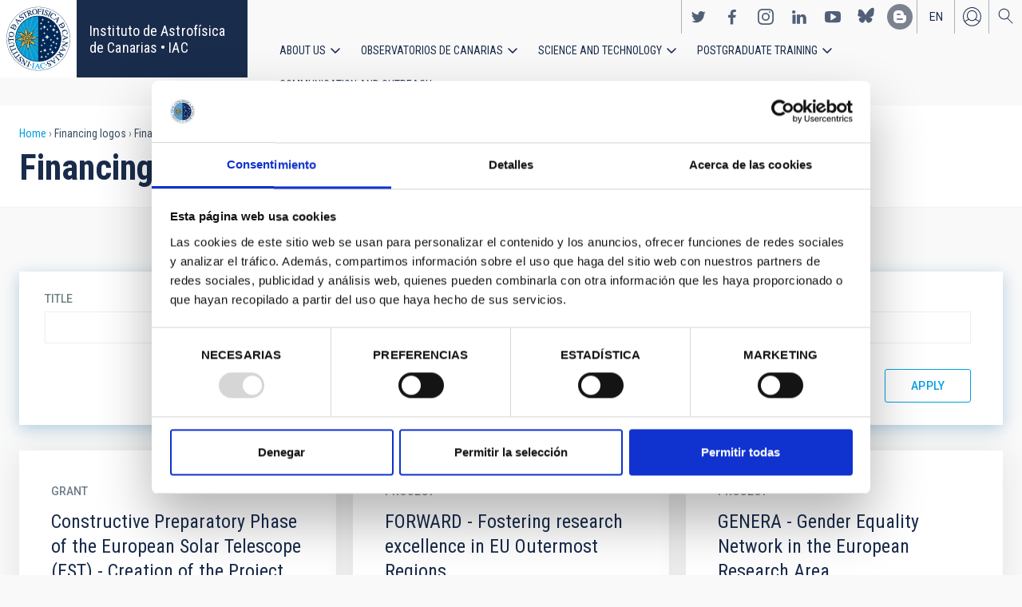

--- FILE ---
content_type: text/html; charset=UTF-8
request_url: https://iac.es/en/financing-logos/h2020-european-comission
body_size: 11413
content:
<!DOCTYPE html>
<html lang="en" dir="ltr" prefix="og: https://ogp.me/ns#" class="no-grid">
  <head>
    <meta charset="utf-8" />
<script type="text/javascript" id="Cookiebot" src="https://consent.cookiebot.com/uc.js" data-cbid="d9a33dcd-db5a-40ba-90e1-ea5800276d65" async="async"></script>
<script async src="https://www.googletagmanager.com/gtag/js?id=G-5G81CF0YXP"></script>
<script>window.dataLayer = window.dataLayer || [];function gtag(){dataLayer.push(arguments)};gtag("js", new Date());gtag("set", "developer_id.dMDhkMT", true);gtag("config", "G-5G81CF0YXP", {"groups":"default","page_placeholder":"PLACEHOLDER_page_location","allow_ad_personalization_signals":false});gtag("config", "UA-111288972-1", {"groups":"default","anonymize_ip":true,"page_placeholder":"PLACEHOLDER_page_path","allow_ad_personalization_signals":false});</script>
<meta name="description" content="Horizon 2020, The EU Framework Programme for Research and Innovation)" />
<link rel="canonical" href="https://iac.es/en/financing-logos/h2020-european-comission" />
<meta name="Generator" content="Drupal 10 (https://www.drupal.org); Commerce 2" />
<meta name="MobileOptimized" content="width" />
<meta name="HandheldFriendly" content="true" />
<meta name="viewport" content="width=device-width, initial-scale=1.0" />
<link rel="alternate" hreflang="en" href="https://iac.es/en/financing-logos/h2020-european-comission" />
<link rel="alternate" hreflang="es" href="https://iac.es/es/logo-financiacion/h2020-european-comission" />
<link rel="icon" href="/themes/custom/iac_venus/favicon.ico" type="image/vnd.microsoft.icon" />

    <title>H2020 + European Comission | Instituto de Astrofísica de Canarias • IAC</title>
    <link rel="stylesheet" media="all" href="/core/assets/vendor/jquery.ui/themes/base/core.css?t96391" />
<link rel="stylesheet" media="all" href="/core/assets/vendor/jquery.ui/themes/base/controlgroup.css?t96391" />
<link rel="stylesheet" media="all" href="/core/assets/vendor/jquery.ui/themes/base/checkboxradio.css?t96391" />
<link rel="stylesheet" media="all" href="/core/assets/vendor/jquery.ui/themes/base/resizable.css?t96391" />
<link rel="stylesheet" media="all" href="/core/assets/vendor/jquery.ui/themes/base/button.css?t96391" />
<link rel="stylesheet" media="all" href="/core/assets/vendor/jquery.ui/themes/base/dialog.css?t96391" />
<link rel="stylesheet" media="all" href="/themes/contrib/stable/css/core/components/progress.module.css?t96391" />
<link rel="stylesheet" media="all" href="/themes/contrib/stable/css/core/components/ajax-progress.module.css?t96391" />
<link rel="stylesheet" media="all" href="/themes/contrib/stable/css/system/components/align.module.css?t96391" />
<link rel="stylesheet" media="all" href="/themes/contrib/stable/css/system/components/fieldgroup.module.css?t96391" />
<link rel="stylesheet" media="all" href="/themes/contrib/stable/css/system/components/container-inline.module.css?t96391" />
<link rel="stylesheet" media="all" href="/themes/contrib/stable/css/system/components/clearfix.module.css?t96391" />
<link rel="stylesheet" media="all" href="/themes/contrib/stable/css/system/components/details.module.css?t96391" />
<link rel="stylesheet" media="all" href="/themes/contrib/stable/css/system/components/hidden.module.css?t96391" />
<link rel="stylesheet" media="all" href="/themes/contrib/stable/css/system/components/item-list.module.css?t96391" />
<link rel="stylesheet" media="all" href="/themes/contrib/stable/css/system/components/js.module.css?t96391" />
<link rel="stylesheet" media="all" href="/themes/contrib/stable/css/system/components/nowrap.module.css?t96391" />
<link rel="stylesheet" media="all" href="/themes/contrib/stable/css/system/components/position-container.module.css?t96391" />
<link rel="stylesheet" media="all" href="/themes/contrib/stable/css/system/components/reset-appearance.module.css?t96391" />
<link rel="stylesheet" media="all" href="/themes/contrib/stable/css/system/components/resize.module.css?t96391" />
<link rel="stylesheet" media="all" href="/themes/contrib/stable/css/system/components/system-status-counter.css?t96391" />
<link rel="stylesheet" media="all" href="/themes/contrib/stable/css/system/components/system-status-report-counters.css?t96391" />
<link rel="stylesheet" media="all" href="/themes/contrib/stable/css/system/components/system-status-report-general-info.css?t96391" />
<link rel="stylesheet" media="all" href="/themes/contrib/stable/css/system/components/tablesort.module.css?t96391" />
<link rel="stylesheet" media="all" href="/modules/contrib/chosen/css/chosen-drupal.css?t96391" />
<link rel="stylesheet" media="all" href="/core/modules/ckeditor5/css/ckeditor5.dialog.fix.css?t96391" />
<link rel="stylesheet" media="all" href="/themes/contrib/stable/css/views/views.module.css?t96391" />
<link rel="stylesheet" media="all" href="/core/assets/vendor/jquery.ui/themes/base/theme.css?t96391" />
<link rel="stylesheet" media="all" href="/modules/contrib/cookiebot/css/cookiebot.css?t96391" />
<link rel="stylesheet" media="all" href="/modules/contrib/flag/css/flag-link-ajax.css?t96391" />
<link rel="stylesheet" media="all" href="/modules/contrib/paragraphs/css/paragraphs.unpublished.css?t96391" />
<link rel="stylesheet" media="all" href="/themes/contrib/classy/css/components/action-links.css?t96391" />
<link rel="stylesheet" media="all" href="/themes/contrib/classy/css/components/breadcrumb.css?t96391" />
<link rel="stylesheet" media="all" href="/themes/contrib/classy/css/components/button.css?t96391" />
<link rel="stylesheet" media="all" href="/themes/contrib/classy/css/components/collapse-processed.css?t96391" />
<link rel="stylesheet" media="all" href="/themes/contrib/classy/css/components/container-inline.css?t96391" />
<link rel="stylesheet" media="all" href="/themes/contrib/classy/css/components/details.css?t96391" />
<link rel="stylesheet" media="all" href="/themes/contrib/classy/css/components/exposed-filters.css?t96391" />
<link rel="stylesheet" media="all" href="/themes/contrib/classy/css/components/field.css?t96391" />
<link rel="stylesheet" media="all" href="/themes/contrib/classy/css/components/form.css?t96391" />
<link rel="stylesheet" media="all" href="/themes/contrib/classy/css/components/icons.css?t96391" />
<link rel="stylesheet" media="all" href="/themes/contrib/classy/css/components/inline-form.css?t96391" />
<link rel="stylesheet" media="all" href="/themes/contrib/classy/css/components/item-list.css?t96391" />
<link rel="stylesheet" media="all" href="/themes/contrib/classy/css/components/link.css?t96391" />
<link rel="stylesheet" media="all" href="/themes/contrib/classy/css/components/links.css?t96391" />
<link rel="stylesheet" media="all" href="/themes/contrib/classy/css/components/menu.css?t96391" />
<link rel="stylesheet" media="all" href="/themes/contrib/classy/css/components/more-link.css?t96391" />
<link rel="stylesheet" media="all" href="/themes/contrib/classy/css/components/pager.css?t96391" />
<link rel="stylesheet" media="all" href="/themes/contrib/classy/css/components/tabledrag.css?t96391" />
<link rel="stylesheet" media="all" href="/themes/contrib/classy/css/components/tableselect.css?t96391" />
<link rel="stylesheet" media="all" href="/themes/contrib/classy/css/components/tablesort.css?t96391" />
<link rel="stylesheet" media="all" href="/themes/contrib/classy/css/components/tabs.css?t96391" />
<link rel="stylesheet" media="all" href="/themes/contrib/classy/css/components/textarea.css?t96391" />
<link rel="stylesheet" media="all" href="/themes/contrib/classy/css/components/ui-dialog.css?t96391" />
<link rel="stylesheet" media="all" href="/themes/contrib/classy/css/components/messages.css?t96391" />
<link rel="stylesheet" media="all" href="/themes/contrib/classy/css/components/node.css?t96391" />
<link rel="stylesheet" media="all" href="/themes/contrib/classy/css/components/progress.css?t96391" />
<link rel="stylesheet" media="all" href="/themes/contrib/classy/css/components/dialog.css?t96391" />
<link rel="stylesheet" media="all" href="/themes/custom/iac_venus/css/library/chosen.min.css?t96391" />
<link rel="stylesheet" media="all" href="/themes/custom/iac_venus/css/main.css?t96391" />

    <script src="/core/assets/vendor/modernizr/modernizr.min.js?v=3.11.7"></script>

  </head>
  <body class="layout-no-sidebars path-taxonomy">
        <a href="#main-content" class="visually-hidden focusable skip-link">
      Skip to main content
    </a>
    
      <div class="dialog-off-canvas-main-canvas" data-off-canvas-main-canvas>
    <div class="layout-container">
          <div class="region region-highlighted">
    <div data-drupal-messages-fallback class="hidden"></div>

  </div>

  
  
  <header class="header" aria-label="Site header">

    
        <div class="site-header">

            <div class="site-header-left">
          <div class="region region-header">
    <div id="block-iac-venus-branding" class="clearfix block block-system block-system-branding-block">
  
    
       <h1>
    <a href="/en" title="Home" rel="home" class="site-logo">
      <img src="/themes/custom/iac_venus/logo.svg" alt="Instituto de Astrofísica de Canarias • IAC" />
    </a>
   </h1>
        <div class="site-name">
      <a href="/en" title="Home" rel="home">Instituto de Astrofísica de Canarias • IAC</a>
    </div>
    </div>

  </div>

      </div>
      
            <div class="site-header-right">

                    <div class="region region-header-actions">
    <div id="block-nextmaintenance" class="block-content-type-basic block--view-mode-full block block-block-content block-block-content551623e1-433d-48da-8fd2-172412667ce6">
  
    
      
  </div>
<div id="block-generalsocialnetworks" class="show block block-iac-general block-social-networks-block">
  
    
      <div class="item-list"><ul class="social-networks"><li><a href="https://twitter.com/IAC_Astrofisica" class="twitter" target="_blank">https://twitter.com/IAC_Astrofisica</a></li><li><a href="https://www.facebook.com/InstitutodeAstrofisicadeCanarias" class="facebook" target="_blank">https://www.facebook.com/InstitutodeAstrofisicadeCanarias</a></li><li><a href="https://www.instagram.com/iac_astrofisica/" class="instagram" target="_blank">https://www.instagram.com/iac_astrofisica/</a></li><li><a href="https://www.linkedin.com/company/instituto-de-astrof-sica-de-canarias" class="linkedin" target="_blank">https://www.linkedin.com/company/instituto-de-astrof-sica-de-canarias</a></li><li><a href="https://www.youtube.com/user/IACvideos" class="youtube" target="_blank">https://www.youtube.com/user/IACvideos</a></li><li><a href="https://bsky.app/profile/iacastrofisica.bsky.social" class="bluesky" target="_blank">https://bsky.app/profile/iacastrofisica.bsky.social</a></li><li><a href="https://www.iac.es/es/blog/vialactea" class="blog" target="_blank">https://www.iac.es/es/blog/vialactea</a></li></ul></div>
  </div>
<div class="language-switcher-language-url block block-language block-language-blocklanguage-interface" id="block-languageswitcher" role="navigation">
  
    
      <ul data-block="block-languageswitcher"><li hreflang="en" data-drupal-link-system-path="taxonomy/term/146" class="en is-active" aria-current="page"><a href="/en/financing-logos/h2020-european-comission?overridden_route_name=entity.taxonomy_term.canonical&amp;base_route_name=entity.taxonomy_term.canonical&amp;page_manager_page=taxonomy_term&amp;page_manager_page_variant=taxonomy_term-panels_variant-0&amp;page_manager_page_variant_weight=-1" class="language-link is-active" hreflang="en" data-drupal-link-system-path="taxonomy/term/146" aria-current="page">en</a></li><li hreflang="es" data-drupal-link-system-path="taxonomy/term/146" class="es"><a href="/es/logo-financiacion/h2020-european-comission?overridden_route_name=entity.taxonomy_term.canonical&amp;base_route_name=entity.taxonomy_term.canonical&amp;page_manager_page=taxonomy_term&amp;page_manager_page_variant=taxonomy_term-panels_variant-0&amp;page_manager_page_variant_weight=-1" class="language-link" hreflang="es" data-drupal-link-system-path="taxonomy/term/146">es</a></li></ul>
  </div>
<nav role="navigation" aria-labelledby="block-useraccount-menu" id="block-useraccount" class="block block-menu navigation menu--account">
      
  <h2 id="block-useraccount-menu">User account</h2>
  

        
              <ul data-block="block-useraccount" class="clearfix menu">
                    <li class="menu-item">
        <a href="/en/user/login" data-drupal-link-system-path="user/login">Log in</a>
              </li>
        </ul>
  


  </nav>
<div id="block-searchicon" class="block-content-type-basic block--view-mode-full block block-block-content block-block-contenta413e773-3888-4640-b90b-08fc50288f48">
  
    
      
                        <div class="clearfix text-formatted field field--name-body field--type-text-with-summary field--label-hidden field__item"><span class="search-icon"></span></div>
            
  </div>
<div id="block-burgermenu" class="block-content-type-basic block--view-mode-full block block-block-content block-block-content0eeb37c5-227f-4428-a630-6eb028d960ca">
  
    
      
                        <div class="clearfix text-formatted field field--name-body field--type-text-with-summary field--label-hidden field__item"><span class="burger-icon"></span></div>
            
  </div>

  </div>

        
                    <div class="region region-secondary-menu">
    <nav role="navigation" aria-labelledby="block-useraccount-menu-mobile-menu" id="block-useraccount-menu-mobile" class="block block-menu navigation menu--account">
      
  <h2 id="block-useraccount-menu-mobile-menu">Mobile: user account menu</h2>
  

        
              <ul data-block="block-useraccount-menu-mobile" class="clearfix menu">
                    <li class="menu-item">
        <a href="/en/user/login" data-drupal-link-system-path="user/login">Log in</a>
              </li>
        </ul>
  


  </nav>
<div class="language-switcher-language-url block block-language block-language-blocklanguage-interface" id="block-languageswitcher-mobile" role="navigation">
  
    
      <ul data-block="block-languageswitcher-mobile"><li hreflang="en" data-drupal-link-system-path="taxonomy/term/146" class="en is-active" aria-current="page"><a href="/en/financing-logos/h2020-european-comission?overridden_route_name=entity.taxonomy_term.canonical&amp;base_route_name=entity.taxonomy_term.canonical&amp;page_manager_page=taxonomy_term&amp;page_manager_page_variant=taxonomy_term-panels_variant-0&amp;page_manager_page_variant_weight=-1" class="language-link is-active" hreflang="en" data-drupal-link-system-path="taxonomy/term/146" aria-current="page">en</a></li><li hreflang="es" data-drupal-link-system-path="taxonomy/term/146" class="es"><a href="/es/logo-financiacion/h2020-european-comission?overridden_route_name=entity.taxonomy_term.canonical&amp;base_route_name=entity.taxonomy_term.canonical&amp;page_manager_page=taxonomy_term&amp;page_manager_page_variant=taxonomy_term-panels_variant-0&amp;page_manager_page_variant_weight=-1" class="language-link" hreflang="es" data-drupal-link-system-path="taxonomy/term/146">es</a></li></ul>
  </div>
<nav role="navigation" aria-labelledby="block-iac-venus-main-menu-menu" id="block-iac-venus-main-menu" class="block block-menu navigation menu--main">
            
  <h2 class="visually-hidden" id="block-iac-venus-main-menu-menu">Main navigation</h2>
  

        
              <ul data-block="block-iac-venus-main-menu" class="clearfix menu">
                    <li class="menu-item menu-item--expanded">
        <a href="/en/about-us" data-drupal-link-system-path="about-us">About us</a>
                                <ul class="menu">
                    <li class="menu-item">
        <a href="/en/about-us" data-drupal-link-system-path="about-us">About us</a>
              </li>
                <li class="menu-item">
        <a href="/en/about-us/history" data-drupal-link-system-path="about-us/history">History</a>
              </li>
                <li class="menu-item">
        <a href="/en/about-us/organigram" data-drupal-link-system-path="about-us/organigram">Organigram</a>
              </li>
                <li class="menu-item">
        <a href="/en/about-us/scientific-advisory-committee" title="Scientific Advisory Committee" data-drupal-link-system-path="about-us/scientific-advisory-committee">Scientific Advisory Committee</a>
              </li>
                <li class="menu-item">
        <a href="/en/about-us/list-of-personnel" data-drupal-link-system-path="about-us/list-of-personnel">List of personnel</a>
              </li>
                <li class="menu-item">
        <a href="/en/about-us/employment" data-drupal-link-system-path="about-us/employment">Employment</a>
              </li>
                <li class="menu-item">
        <a href="/en/about-us/cooperation-agreements" target="_self" data-drupal-link-system-path="about-us/cooperation-agreements">Cooperation agreements</a>
              </li>
                <li class="menu-item">
        <a href="/en/about-us/annual-reports" data-drupal-link-system-path="about-us/annual-reports">Annual reports</a>
              </li>
        </ul>
  
              </li>
                <li class="menu-item menu-item--expanded">
        <a href="/en/observatorios-de-canarias" data-drupal-link-system-path="observatorios-de-canarias">Observatorios de Canarias</a>
                                <ul class="menu">
                    <li class="menu-item">
        <a href="/en/observatorios-de-canarias" data-drupal-link-system-path="observatorios-de-canarias">Observatorios de Canarias</a>
              </li>
                <li class="menu-item menu-item--collapsed">
        <a href="/en/observatorios-de-canarias/teide-observatory?page_manager_page_variant_weight=-5&amp;overridden_route_name=entity.taxonomy_term.canonical&amp;base_route_name=entity.taxonomy_term.canonical&amp;page_manager_page=taxonomy_term&amp;page_manager_page_variant=taxonomy_term-panels_variant-1" data-drupal-link-system-path="taxonomy/term/9">Teide Observatory</a>
              </li>
                <li class="menu-item menu-item--collapsed">
        <a href="/en/observatorios-de-canarias/roque-de-los-muchachos-observatory?page_manager_page_variant_weight=-5&amp;overridden_route_name=entity.taxonomy_term.canonical&amp;base_route_name=entity.taxonomy_term.canonical&amp;page_manager_page=taxonomy_term&amp;page_manager_page_variant=taxonomy_term-panels_variant-1" data-drupal-link-system-path="taxonomy/term/10">Roque de los Muchachos Observatory</a>
              </li>
                <li class="menu-item menu-item--collapsed">
        <a href="/en/observatorios-de-canarias/sky-quality" data-drupal-link-system-path="observatorios-de-canarias/sky-quality">Sky quality</a>
              </li>
                <li class="menu-item menu-item--collapsed">
        <a href="/en/observatorios-de-canarias/sky-protection" data-drupal-link-system-path="observatorios-de-canarias/sky-protection">Sky protection</a>
              </li>
                <li class="menu-item menu-item--collapsed">
        <a href="/en/observatorios-de-canarias/observing-time" data-drupal-link-system-path="observatorios-de-canarias/observing-time">Observing Time</a>
              </li>
                <li class="menu-item menu-item--collapsed">
        <a href="/en/observatorios-de-canarias/international-scientific-committee" target="_self" data-drupal-link-system-path="observatorios-de-canarias/international-scientific-committee">International Scientific Committee (CCI)</a>
              </li>
        </ul>
  
              </li>
                <li class="menu-item menu-item--expanded">
        <a href="/en/science-and-technology" data-drupal-link-system-path="science-and-technology">Science and Technology</a>
                                <ul class="menu">
                    <li class="menu-item">
        <a href="/en/science-and-technology" data-drupal-link-system-path="science-and-technology">Science and Technology</a>
              </li>
                <li class="menu-item menu-item--collapsed">
        <a href="/en/science-and-technology/astrophysical-research" data-drupal-link-system-path="science-and-technology/astrophysical-research">Astrophysical research</a>
              </li>
                <li class="menu-item menu-item--collapsed">
        <a href="/en/science-and-technology/astrophysical-instrumentation" target="_self" data-drupal-link-system-path="science-and-technology/astrophysical-instrumentation">Astrophysical instrumentation</a>
              </li>
                <li class="menu-item">
        <a href="/en/project" title="Astrophysical projects" data-drupal-link-system-path="projects">Astrophysical projects</a>
              </li>
                <li class="menu-item menu-item--collapsed">
        <a href="/en/science-and-technology/conferences-and-talks" target="_self" data-drupal-link-system-path="science-and-technology/conferences-and-talks">Conferences and talks</a>
              </li>
                <li class="menu-item">
        <a href="/en/science-and-technology/publications" target="_self" data-drupal-link-system-path="science-and-technology/publications">Publications</a>
              </li>
                <li class="menu-item menu-item--collapsed">
        <a href="/en/science-and-technology/technology-transfer-iactec" data-drupal-link-system-path="science-and-technology/technology-transfer-iactec">Technology Transfer: IACTEC</a>
              </li>
                <li class="menu-item menu-item--collapsed">
        <a href="/en/science-and-technology/technology" target="_self" data-drupal-link-system-path="science-and-technology/technology">Technology</a>
              </li>
                <li class="menu-item">
        <a href="/en/science-and-technology/early-career-programme" data-drupal-link-system-path="science-and-technology/early-career-programme">IAC Early-career visitor programme</a>
              </li>
        </ul>
  
              </li>
                <li class="menu-item menu-item--expanded">
        <a href="/en/postgraduate-training" data-drupal-link-system-path="postgraduate-training">Postgraduate Training</a>
                                <ul class="menu">
                    <li class="menu-item">
        <a href="/en/postgraduate-training" data-drupal-link-system-path="postgraduate-training">Postgraduate Training</a>
              </li>
                <li class="menu-item">
        <a href="/en/postgraduate-training/master-degree" target="_self" data-drupal-link-system-path="postgraduate-training/master-degree">Master&#039;s degree</a>
              </li>
                <li class="menu-item">
        <a href="/en/postgraduate-training/doctorate" data-drupal-link-system-path="postgraduate-training/doctorate">Doctorate</a>
              </li>
                <li class="menu-item">
        <a href="/en/postgraduate-training/grants" target="_self" data-drupal-link-system-path="postgraduate-training/grants">Grants</a>
              </li>
                <li class="menu-item">
        <a href="/en/postgraduate-training/internships" title="Postgraduate and training: Internships" data-drupal-link-system-path="postgraduate-training/internships">Internships</a>
              </li>
                <li class="menu-item">
        <a href="/en/postgraduate-training/summer-and-winter-schools" data-drupal-link-system-path="postgraduate-training/summer-and-winter-schools">Summer and Winter Schools</a>
              </li>
                <li class="menu-item">
        <a href="/en/postgraduate-training/astrophysics-department" data-drupal-link-system-path="postgraduate-training/astrophysics-department">Astrophysics Department</a>
              </li>
        </ul>
  
              </li>
                <li class="menu-item menu-item--expanded">
        <a href="/en/outreach" data-drupal-link-system-path="outreach">Communication and Outreach</a>
                                <ul class="menu">
                    <li class="menu-item">
        <a href="/en/outreach" data-drupal-link-system-path="outreach">Communication and Outreach</a>
              </li>
                <li class="menu-item">
        <a href="/en/outreach/news" data-drupal-link-system-path="outreach/news">News</a>
              </li>
                <li class="menu-item">
        <a href="/en/outreach/projects-and-activities" data-drupal-link-system-path="outreach/projects-and-activities">Projects and activities</a>
              </li>
                <li class="menu-item menu-item--collapsed">
        <a href="/en/outreach/multimedia-gallery" data-drupal-link-system-path="outreach/multimedia-gallery">Multimedia gallery</a>
              </li>
                <li class="menu-item menu-item--collapsed">
        <a href="/en/outreach/iac-publishing" data-drupal-link-system-path="outreach/iac-publishing">IAC publishing</a>
              </li>
                <li class="menu-item">
        <a href="/en/outreach/educational-resources" data-drupal-link-system-path="outreach/educational-resources">Educational resources</a>
              </li>
                <li class="menu-item">
        <a href="/en/outreach/visits" data-drupal-link-system-path="outreach/visits">Visits</a>
              </li>
                <li class="menu-item">
        <a href="/en/outreach/attention-to-the-media" data-drupal-link-system-path="outreach/attention-to-the-media">Attention to the media</a>
              </li>
        </ul>
  
              </li>
        </ul>
  


  </nav>
<div id="block-socialnetworks-mobile" class="block block-iac-general block-social-networks-block">
  
    
      <div class="item-list"><ul class="social-networks"><li><a href="https://twitter.com/IAC_Astrofisica" class="twitter" target="_blank">https://twitter.com/IAC_Astrofisica</a></li><li><a href="https://www.facebook.com/InstitutodeAstrofisicadeCanarias" class="facebook" target="_blank">https://www.facebook.com/InstitutodeAstrofisicadeCanarias</a></li><li><a href="https://www.instagram.com/iac_astrofisica/" class="instagram" target="_blank">https://www.instagram.com/iac_astrofisica/</a></li><li><a href="https://www.linkedin.com/company/instituto-de-astrof-sica-de-canarias" class="linkedin" target="_blank">https://www.linkedin.com/company/instituto-de-astrof-sica-de-canarias</a></li><li><a href="https://www.youtube.com/user/IACvideos" class="youtube" target="_blank">https://www.youtube.com/user/IACvideos</a></li><li><a href="https://bsky.app/profile/iacastrofisica.bsky.social" class="bluesky" target="_blank">https://bsky.app/profile/iacastrofisica.bsky.social</a></li><li><a href="https://www.iac.es/es/blog/vialactea" class="blog" target="_blank">https://www.iac.es/es/blog/vialactea</a></li></ul></div>
  </div>

  </div>

        
      </div>
          </div>

                <div class="region region-searcher">
    <div class="views-exposed-form block block-views block-views-exposed-filter-blocksearch-solr-search-solr-page" data-drupal-selector="views-exposed-form-search-solr-search-solr-page" id="block-exposedformsearch-solrsearch-solr-page-3">
  
    
      <form data-block="block-exposedformsearch-solrsearch-solr-page-3" action="/en/search" method="get" id="views-exposed-form-search-solr-search-solr-page" accept-charset="UTF-8">
  <div class="form--inline clearfix">
  <div class="js-form-item form-item js-form-type-textfield form-type-textfield js-form-item-search form-item-search">
      <label for="edit-search">Search</label>
        <input data-drupal-selector="edit-search" type="text" id="edit-search" name="search" value="" size="30" maxlength="128" class="form-text" />

        </div>
<div class="js-form-item form-item js-form-type-select form-type-select js-form-item-tdc-type form-item-tdc-type">
      <label for="edit-tdc-type--2">Content</label>
        <select data-drupal-selector="edit-tdc-type" id="edit-tdc-type--2" name="tdc_type" class="form-select"><option value="" selected="selected">- Any -</option><option value="agreement">Agreement</option><option value="blog">Blog</option><option value="conference">Conference</option><option value="document">Document</option><option value="job">Employment</option><option value="event">Event</option><option value="subsidy">Grant</option><option value="image">Image</option><option value="installation">Installation</option><option value="news">News</option><option value="project">Project</option><option value="publication">Publication</option><option value="talk">Talk</option><option value="video">Video</option></select>
        </div>
<div class="js-form-item form-item js-form-type-select form-type-select js-form-item-sort-by form-item-sort-by">
      <label for="edit-sort-by">Sort by</label>
        <select data-drupal-selector="edit-sort-by" id="edit-sort-by" name="sort_by" class="form-select"><option value="search_api_relevance" selected="selected">Relevance</option><option value="created">Date</option><option value="title">Title</option></select>
        </div>
<div class="js-form-item form-item js-form-type-select form-type-select js-form-item-sort-order form-item-sort-order">
      <label for="edit-sort-order">Order</label>
        <select data-drupal-selector="edit-sort-order" id="edit-sort-order" name="sort_order" class="form-select"><option value="ASC">Asc</option><option value="DESC" selected="selected">Desc</option></select>
        </div>
<div class="js-form-item form-item js-form-type-select form-type-select js-form-item-items-per-page form-item-items-per-page">
      <label for="edit-items-per-page">Items per page</label>
        <select data-drupal-selector="edit-items-per-page" id="edit-items-per-page" name="items_per_page" class="form-select"><option value="30" selected="selected">30</option><option value="60">60</option><option value="90">90</option></select>
        </div>
<div data-drupal-selector="edit-actions" class="form-actions js-form-wrapper form-wrapper" id="edit-actions--2"><input data-drupal-selector="edit-submit-search-solr" type="submit" id="edit-submit-search-solr" value="Search" class="button js-form-submit form-submit" />
</div>

</div>

</form>

  </div>

  </div>

    
  </header>
  

  
        <div class="region region-breadcrumb">
    <div id="block-iac-venus-breadcrumbs" class="block block-system block-system-breadcrumb-block">
  
    
        <nav class="breadcrumb" role="navigation" aria-labelledby="system-breadcrumb">
    <h2 id="system-breadcrumb" class="visually-hidden">Breadcrumb</h2>
    <ol>
          <li>
                  <a href="/en">Home</a>
              </li>
          <li>
                  Financing logos
              </li>
          <li>
                  Financing logos: H2020 + European Comission
              </li>
        </ol>
  </nav>

  </div>
<div id="block-iac-venus-page-title" class="block block-core block-page-title-block">
  
    
      
  <h1 class="page-title">Financing logos: H2020 + European Comission</h1>


  </div>

  </div>

  
  
  
  <main>
    <a id="main-content" tabindex="-1"></a>    <div class="layout-wrapper">
      <div class="layout-content">
          <div class="region region-content">
    <div id="block-iac-venus-content" class="block block-system block-system-main-block">
  
    
      <div class="flex-layout">
      <div class="region-content-wrapper">
    <div class="region-content">
              <div class="block-region-main"><div class="views-element-container block block-views block-views-blocktaxonomy-term-taxonomy-term-content-related">
  
    
      <div><div class="view view-taxonomy-term view-id-taxonomy_term view-display-id-taxonomy_term_content_related js-view-dom-id-ed9af8d386a713c3ff4ded563a8df8835d43d0072da66aca8080821a9af40b82">
  
    
      <div class="view-header">
      <div id="taxonomy-term-146" class="taxonomy-term vocabulary-fund">
  
    
  <div class="content">
    
  </div>
</div>

    </div>
        <div class="view-filters">
      <form class="views-exposed-form" data-drupal-selector="views-exposed-form-taxonomy-term-taxonomy-term-content-related" action="/en/financing-logos/h2020-european-comission" method="get" id="views-exposed-form-taxonomy-term-taxonomy-term-content-related" accept-charset="UTF-8">
  <div class="form--inline clearfix">
  <div class="js-form-item form-item js-form-type-textfield form-type-textfield js-form-item-title form-item-title">
      <label for="edit-title">Title</label>
        <input data-drupal-selector="edit-title" type="text" id="edit-title" name="title" value="" size="30" maxlength="128" class="form-text" />

        </div>
<div data-drupal-selector="edit-actions" class="form-actions js-form-wrapper form-wrapper" id="edit-actions"><input data-drupal-selector="edit-submit-taxonomy-term" type="submit" id="edit-submit-taxonomy-term" value="Apply" class="button js-form-submit form-submit" />
</div>

</div>

</form>

    </div>
    
      <div class="view-content">
      <div class="item-list">
  
  <ul>

          <li>
<article data-history-node-id="121209" class="node node--type-subsidy node--view-mode-common">

  
    

  
  <div class="node__content">
    
<div  class="wrapper-content">
    
<div  class="wrapper-info">
    
<div  class="wrapper-pre-title">
    <span class="pseudo-field-bundle-type">Grant
  </div>
<div  class="wrapper-title">
      
                        <div class="field field--name-title field--type-string field--label-hidden field__item">Constructive Preparatory Phase of the European Solar Telescope (EST) - Creation of the Project Office</div>
            
  </div>
<div  class="wrapper-body">
    
                        <div class="clearfix text-formatted field field--name-body field--type-text-with-summary field--label-hidden field__item">  PREP-EST is a project funded by the Canary Islands Government under a direct grant awarded on grounds of public interest. The objective of PREP-EST is the...

</div>
            
  </div>
  </div>
<div  class="wrapper-actions">
    

  <div class="wrapper-actions node__links">
    <ul class="links inline">
      <li class="node-readmore">
        <a href="/en/transparency/economic-information/grants/constructive-preparatory-phase-european-solar-telescope-est-creation-project-office"
           rel=""
           title="Constructive Preparatory Phase of the European Solar Telescope (EST) - Creation of the Project Office"
           hreflang="en">
          <span>Read more</span>
        </a>
      </li>
    </ul>
  </div>

  </div>
  </div>
  </div>

</article>
</li>
          <li>
<article data-history-node-id="185134" class="node node--type-project node--view-mode-common">

  
    

  
  <div class="node__content">
    
<div  class="wrapper-content">
    
<div  class="wrapper-info">
    
<div  class="wrapper-pre-title">
    <span class="pseudo-field-bundle-type">Project
  </div>
<div  class="wrapper-title">
      
                        <div class="field field--name-title field--type-string field--label-hidden field__item">FORWARD - Fostering research excellence in EU Outermost Regions</div>
            
  </div>
<div  class="wrapper-body">
    
                        <div class="clearfix text-formatted field field--name-body field--type-text-with-summary field--label-hidden field__item">  The overall objective of this project is to improve the Outermost Regions excellence in research and their innovation potential to strengthen their...

</div>
            
  </div>
  </div>
<div  class="wrapper-actions">
    

  <div class="wrapper-actions node__links">
    <ul class="links inline">
      <li class="node-readmore">
        <a href="/en/projects/forward-fostering-research-excellence-eu-outermost-regions"
           rel=""
           title="FORWARD - Fostering research excellence in EU Outermost Regions"
           hreflang="en">
          <span>Read more</span>
        </a>
      </li>
    </ul>
  </div>

  </div>
  </div>
  </div>

</article>
</li>
          <li>
<article data-history-node-id="121007" class="node node--type-project node--view-mode-common">

  
    

  
  <div class="node__content">
    
<div  class="wrapper-content">
    
<div  class="wrapper-info">
    
<div  class="wrapper-pre-title">
    <span class="pseudo-field-bundle-type">Project
  </div>
<div  class="wrapper-title">
      
                        <div class="field field--name-title field--type-string field--label-hidden field__item">GENERA - Gender Equality Network in the European Research Area</div>
            
  </div>
<div  class="wrapper-body">
    
                        <div class="clearfix text-formatted field field--name-body field--type-text-with-summary field--label-hidden field__item">  GENERA (Gender Equality Network in the European Research Area) is an European project, funded in the framework of the Horizon 2020 programme, whose objective is...

</div>
            
  </div>
  </div>
<div  class="wrapper-actions">
    

  <div class="wrapper-actions node__links">
    <ul class="links inline">
      <li class="node-readmore">
        <a href="/en/projects/genera-gender-equality-network-european-research-area"
           rel=""
           title="GENERA - Gender Equality Network in the European Research Area"
           hreflang="en">
          <span>Read more</span>
        </a>
      </li>
    </ul>
  </div>

  </div>
  </div>
  </div>

</article>
</li>
          <li>
<article data-history-node-id="203290" class="node node--type-job node--view-mode-common">

  
    

  
  <div class="node__content">
    
<div  class="wrapper-content">
    
<div  class="wrapper-info">
    
<div  class="wrapper-pre-title">
    <span class="pseudo-field-bundle-type">Job
  </div>
<div  class="wrapper-title">
      
                        <div class="field field--name-title field--type-string field--label-hidden field__item">One Postdoctoral Contract POLMAG 2022 (PS-2022-073)</div>
            
  </div>
<div  class="wrapper-body">
    
                        <div class="clearfix text-formatted field field--name-body field--type-text-with-summary field--label-hidden field__item">  The IAC (Tenerife; Spain) announces ONE postdoctoral contract to work on topics within the project “POLMAG: Polarized Radiation Diagnostics for Exploring the...

</div>
            
  </div>
  </div>
<div  class="wrapper-actions">
    

  <div class="wrapper-actions node__links">
    <ul class="links inline">
      <li class="node-readmore">
        <a href="/en/employment/one-postdoctoral-contract-polmag-2022-ps-2022-073"
           rel=""
           title="One Postdoctoral Contract POLMAG 2022 (PS-2022-073)"
           hreflang="en">
          <span>Read more</span>
        </a>
      </li>
    </ul>
  </div>

  </div>
  </div>
  </div>

</article>
</li>
          <li>
<article data-history-node-id="185132" class="node node--type-project node--view-mode-common">

  
    

  
  <div class="node__content">
    
<div  class="wrapper-content">
    
<div  class="wrapper-info">
    
<div  class="wrapper-pre-title">
    <span class="pseudo-field-bundle-type">Project
  </div>
<div  class="wrapper-title">
      
                        <div class="field field--name-title field--type-string field--label-hidden field__item">PI2FA - Partial Ionisation: Two-Fluid Approach</div>
            
  </div>
<div  class="wrapper-body">
    
                        <div class="clearfix text-formatted field field--name-body field--type-text-with-summary field--label-hidden field__item">  Pi2FA aims at the development of new methods for investigating the magnetism in the outer layers of the solar atmosphere, the chromosphere. The objective is to...

</div>
            
  </div>
  </div>
<div  class="wrapper-actions">
    

  <div class="wrapper-actions node__links">
    <ul class="links inline">
      <li class="node-readmore">
        <a href="/en/projects/pi2fa-partial-ionisation-two-fluid-approach"
           rel=""
           title="PI2FA - Partial Ionisation: Two-Fluid Approach"
           hreflang="en">
          <span>Read more</span>
        </a>
      </li>
    </ul>
  </div>

  </div>
  </div>
  </div>

</article>
</li>
          <li>
<article data-history-node-id="121212" class="node node--type-subsidy node--view-mode-common">

  
    

  
  <div class="node__content">
    
<div  class="wrapper-content">
    
<div  class="wrapper-info">
    
<div  class="wrapper-pre-title">
    <span class="pseudo-field-bundle-type">Grant
  </div>
<div  class="wrapper-title">
      
                        <div class="field field--name-title field--type-string field--label-hidden field__item">Polarimetry of anomalous microwave emission: implication for b-mode. H2020 Grant</div>
            
  </div>
  </div>
<div  class="wrapper-actions">
    

  <div class="wrapper-actions node__links">
    <ul class="links inline">
      <li class="node-readmore">
        <a href="/en/transparency/economic-information/grants/polarimetry-anomalous-microwave-emission-implication-b-mode-h2020-grant"
           rel=""
           title="Polarimetry of anomalous microwave emission: implication for b-mode. H2020 Grant"
           hreflang="en">
          <span>Read more</span>
        </a>
      </li>
    </ul>
  </div>

  </div>
  </div>
  </div>

</article>
</li>
          <li>
<article data-history-node-id="185131" class="node node--type-project node--view-mode-common">

  
    

  
  <div class="node__content">
    
<div  class="wrapper-content">
    
<div  class="wrapper-info">
    
<div  class="wrapper-pre-title">
    <span class="pseudo-field-bundle-type">Project
  </div>
<div  class="wrapper-title">
      
                        <div class="field field--name-title field--type-string field--label-hidden field__item">POLMAG - Polarized Radiation Diagnostics for Exploring the Magnetism of the Outer Solar Atmosphere</div>
            
  </div>
<div  class="wrapper-body">
    
                        <div class="clearfix text-formatted field field--name-body field--type-text-with-summary field--label-hidden field__item">  POLMAG aims at a true breakthrough in the development and application of polarized radiation diagnostic methods for exploring the magnetic fields of the...

</div>
            
  </div>
  </div>
<div  class="wrapper-actions">
    

  <div class="wrapper-actions node__links">
    <ul class="links inline">
      <li class="node-readmore">
        <a href="/en/projects/polmag-polarized-radiation-diagnostics-exploring-magnetism-outer-solar-atmosphere"
           rel=""
           title="POLMAG - Polarized Radiation Diagnostics for Exploring the Magnetism of the Outer Solar Atmosphere"
           hreflang="en">
          <span>Read more</span>
        </a>
      </li>
    </ul>
  </div>

  </div>
  </div>
  </div>

</article>
</li>
          <li>
<article data-history-node-id="185130" class="node node--type-project node--view-mode-common">

  
    

  
  <div class="node__content">
    
<div  class="wrapper-content">
    
<div  class="wrapper-info">
    
<div  class="wrapper-pre-title">
    <span class="pseudo-field-bundle-type">Project
  </div>
<div  class="wrapper-title">
      
                        <div class="field field--name-title field--type-string field--label-hidden field__item">RADIOFOREGROUNDS - Ultimate Modelling of Radio Foregrounds: a key Ingredient for Cosmology</div>
            
  </div>
<div  class="wrapper-body">
    
                        <div class="clearfix text-formatted field field--name-body field--type-text-with-summary field--label-hidden field__item">  The aim of this project is to combine two unique datasets, the nine Planck all-sky maps and the four QUIJOTE Northern sky maps, to provide the best possible...

</div>
            
  </div>
  </div>
<div  class="wrapper-actions">
    

  <div class="wrapper-actions node__links">
    <ul class="links inline">
      <li class="node-readmore">
        <a href="/en/projects/radioforegrounds-ultimate-modelling-radio-foregrounds-key-ingredient-cosmology"
           rel=""
           title="RADIOFOREGROUNDS - Ultimate Modelling of Radio Foregrounds: a key Ingredient for Cosmology"
           hreflang="en">
          <span>Read more</span>
        </a>
      </li>
    </ul>
  </div>

  </div>
  </div>
  </div>

</article>
</li>
          <li>
<article data-history-node-id="185137" class="node node--type-project node--view-mode-common">

  
    

  
  <div class="node__content">
    
<div  class="wrapper-content">
    
<div  class="wrapper-info">
    
<div  class="wrapper-pre-title">
    <span class="pseudo-field-bundle-type">Project
  </div>
<div  class="wrapper-title">
      
                        <div class="field field--name-title field--type-string field--label-hidden field__item">STARS4ALL- A Collective Awareness Platform for Promoting Dark Skies in Europe</div>
            
  </div>
<div  class="wrapper-body">
    
                        <div class="clearfix text-formatted field field--name-body field--type-text-with-summary field--label-hidden field__item">  WHY: 2015 has been named by the United Nations as the International Year of Light (light2015.org). Light has had many obvious benefits for human mankind, but it...

</div>
            
  </div>
  </div>
<div  class="wrapper-actions">
    

  <div class="wrapper-actions node__links">
    <ul class="links inline">
      <li class="node-readmore">
        <a href="/en/projects/stars4all-collective-awareness-platform-promoting-dark-skies-europe"
           rel=""
           title="STARS4ALL- A Collective Awareness Platform for Promoting Dark Skies in Europe"
           hreflang="en">
          <span>Read more</span>
        </a>
      </li>
    </ul>
  </div>

  </div>
  </div>
  </div>

</article>
</li>
    
  </ul>

</div>

    </div>
  
          <nav class="pager" role="navigation" aria-labelledby="pagination-heading">
        <div id="pagination-heading" class="visually-hidden">Pagination</div>
        <ul class="pager__items js-pager__items">
                                                                                                                <li class="pager__item is-active">
                                                                                    <a href="?page=0" title="Current page" aria-current="page">
            <span class="visually-hidden">
              Current page
            </span>1</a>
                </li>
                            <li class="pager__item">
                                                                                    <a href="?page=1" title="Go to page 2">
            <span class="visually-hidden">
              Page
            </span>2</a>
                </li>
                                                                            <li class="pager__item pager__item--next">
                    <a href="?page=1" title="Go to next page" rel="next">
                        <span class="visually-hidden">Next page</span>
                        <span aria-hidden="true">›</span>
                    </a>
                </li>
                                                    <li class="pager__item pager__item--last">
                    <a href="?page=1" title="Go to last page">
                        <span class="visually-hidden">Last page</span>
                        <span aria-hidden="true">»</span>
                    </a>
                </li>
                    </ul>
    </nav>

          </div>
</div>

  </div>
</div>
                      </div>
  </div>
  </div>

  </div>

  </div>

      </div>
                </div>  </main>

  
    <footer>
        <div class="site-prefooter">
        <div class="region region-pre-footer">
    <div id="block-footerbanners" class="block-content-type-banner block--view-mode-minimal block block-block-content block-block-content4ab42b30-7701-43c4-a039-d744c9f6aad2">
  
    
      
            <div class="field field--name-field-shared-banner field--type-entity-reference-revisions field--label-hidden field__items">
                            <div class="field__item">  <div class="paragraph paragraph--type--banner paragraph--view-mode--minimal">
          
                        <div class="field field--name-field-shared-image field--type-image field--label-hidden field__item">  <img loading="lazy" src="/sites/default/files/styles/scale_width_222px/public/images/banners/70px-Logo-Ministerio-Ciencia.png?itok=U4G1qR6f" width="222" height="58" alt="Gobierno de España - Ministerio de Ciencia" title="Gobierno de España - Ministerio de Ciencia" class="image-style-scale-width-222px" />


</div>
            
                        <div class="field field--name-field-shared-link field--type-link field--label-hidden field__item"><a href="https://www.ciencia.gob.es" target="_blank" rel="nofollow">https://www.ciencia.gob.es</a></div>
            
      </div>
</div>
                            <div class="field__item">  <div class="paragraph paragraph--type--banner paragraph--view-mode--minimal">
          
                        <div class="field field--name-field-shared-image field--type-image field--label-hidden field__item">  <img loading="lazy" src="/sites/default/files/styles/scale_width_222px/public/images/banners/gob_canarias_color_negro_80.png?itok=_zd_DVsZ" width="140" height="80" alt="Gobierno de Canarias" title="Gobierno de Canarias" class="image-style-scale-width-222px" />


</div>
            
                        <div class="field field--name-field-shared-link field--type-link field--label-hidden field__item"><a href="http://www.gobiernodecanarias.org" target="_blank" rel="nofollow">http://www.gobiernodecanarias.org</a></div>
            
      </div>
</div>
                            <div class="field__item">  <div class="paragraph paragraph--type--banner paragraph--view-mode--minimal">
          
                        <div class="field field--name-field-shared-image field--type-image field--label-hidden field__item">  <img loading="lazy" src="/sites/default/files/styles/scale_width_222px/public/images/banners/ULL%20%281%29.png?itok=P72qVd_p" width="169" height="80" alt="Universidad de La Laguna" title="Universidad de La Laguna" class="image-style-scale-width-222px" />


</div>
            
                        <div class="field field--name-field-shared-link field--type-link field--label-hidden field__item"><a href="https://www.ull.es" target="_blank" rel="nofollow">https://www.ull.es</a></div>
            
      </div>
</div>
                            <div class="field__item">  <div class="paragraph paragraph--type--banner paragraph--view-mode--minimal">
          
                        <div class="field field--name-field-shared-image field--type-image field--label-hidden field__item">  <img loading="lazy" src="/sites/default/files/styles/scale_width_222px/public/images/banners/csic_nuevo_color_1000x256_tran.png?itok=ffC7mTWr" width="219" height="56" alt="CSIC" title="CSIC" class="image-style-scale-width-222px" />


</div>
            
                        <div class="field field--name-field-shared-link field--type-link field--label-hidden field__item"><a href="http://www.csic.es" target="_blank" rel="nofollow">http://www.csic.es</a></div>
            
      </div>
</div>
                    </div>
    
  </div>

  </div>

    </div>
            <div class="site-footer">
                <div class="region region-footer">
    <nav role="navigation" aria-labelledby="block-footer-general-information-menu-menu" id="block-footer-general-information-menu" class="block block-menu navigation menu--footer">
      
  <h2 id="block-footer-general-information-menu-menu">General information</h2>
  

        
              <ul data-block="block-footer-general-information-menu" class="clearfix menu">
                    <li class="menu-item">
        <a href="/en/contact" data-drupal-link-system-path="contact">Contact</a>
              </li>
                <li class="menu-item">
        <a href="/en/how-to-get-to-the-iac" data-drupal-link-system-path="how-to-get-to-the-iac">How to get to the IAC</a>
              </li>
                <li class="menu-item">
        <a href="/en/list-of-personnel" data-drupal-link-system-path="list-of-personnel">List of personnel</a>
              </li>
                <li class="menu-item">
        <a href="/en/library" data-drupal-link-system-path="library">Library</a>
              </li>
                <li class="menu-item">
        <a href="/en/general-register" target="_self" data-drupal-link-system-path="general-register">General register</a>
              </li>
        </ul>
  


  </nav>
<nav role="navigation" aria-labelledby="block-footer-about-menu-menu" id="block-footer-about-menu" class="block block-menu navigation menu--footer">
      
  <h2 id="block-footer-about-menu-menu">About the IAC</h2>
  

        
              <ul data-block="block-footer-about-menu" class="clearfix menu">
                    <li class="menu-item">
        <a href="/en/legislation" target="_self" data-drupal-link-system-path="legislation">Legislation</a>
              </li>
                <li class="menu-item">
        <a href="/en/transparency" target="_self" data-drupal-link-system-path="transparency">Transparency</a>
              </li>
                <li class="menu-item">
        <a href="/en/code-of-ethics-anti-fraud-policy" data-drupal-link-system-path="code-of-ethics-anti-fraud-policy">Code of ethics and anti-fraud policy</a>
              </li>
                <li class="menu-item menu-item--collapsed">
        <a href="/en/gender-equality-policy" target="_self" data-drupal-link-system-path="gender-equality-policy">Gender Equality Policy</a>
              </li>
                <li class="menu-item menu-item--collapsed">
        <a href="/en/environment-and-sustainability" data-drupal-link-system-path="environment-and-sustainability">Environment and Sustainability</a>
              </li>
                <li class="menu-item">
        <a href="/en/iac-projects" target="_self" data-drupal-link-system-path="iac-projects">IAC Projects</a>
              </li>
                <li class="menu-item">
        <a href="/en/external-funding" target="_self" data-drupal-link-system-path="external-funding">External funding</a>
              </li>
                <li class="menu-item">
        <a href="/en/severoochoa" data-drupal-link-system-path="severoochoa">Severo Ochoa Programme</a>
              </li>
                <li class="menu-item">
        <a href="/en/iac-friends" target="_self" data-drupal-link-system-path="iac-friends">IAC Friends</a>
              </li>
        </ul>
  


  </nav>
<nav role="navigation" aria-labelledby="block-footer-iac-portal-menu-menu" id="block-footer-iac-portal-menu" class="block block-menu navigation menu--footer">
      
  <h2 id="block-footer-iac-portal-menu-menu">IAC Portal</h2>
  

        
              <ul data-block="block-footer-iac-portal-menu" class="clearfix menu">
                    <li class="menu-item">
        <a href="/en/sitemap" target="_self" data-drupal-link-system-path="sitemap">Sitemap</a>
              </li>
                <li class="menu-item">
        <a href="/en/privacy-policies" target="_self" data-drupal-link-system-path="privacy-policies">Privacy policy</a>
              </li>
                <li class="menu-item">
        <a href="/en/legal-notice" target="_self" data-drupal-link-system-path="legal-notice">Legal notice</a>
              </li>
                <li class="menu-item">
        <a href="/en/cookies-policy" target="_self" data-drupal-link-system-path="cookies-policy">Cookies policy</a>
              </li>
                <li class="menu-item">
        <a href="/en/accessibility" target="_self" data-drupal-link-system-path="accessibility">Accessibility</a>
              </li>
        </ul>
  


  </nav>
<nav role="navigation" aria-labelledby="block-footer-other-menu-menu" id="block-footer-other-menu" class="block block-menu navigation menu--footer">
      
  <h2 id="block-footer-other-menu-menu">Other links</h2>
  

        
              <ul data-block="block-footer-other-menu" class="clearfix menu">
                    <li class="menu-item">
        <a href="/en/employment" target="_self" data-drupal-link-system-path="employment">Employment</a>
              </li>
                <li class="menu-item">
        <a href="/en/tenders" target="_self" data-drupal-link-system-path="tenders">Tenders</a>
              </li>
                <li class="menu-item">
        <a href="/en/institutional-branding" data-drupal-link-system-path="institutional-branding">Institutional branding</a>
              </li>
                <li class="menu-item">
        <a href="/en/rss?page_manager_page_variant_weight=10&amp;overridden_route_name=entity.node.canonical&amp;base_route_name=entity.node.canonical&amp;page_manager_page=node_view&amp;page_manager_page_variant=node_view-panels_variant-7" data-drupal-link-system-path="node/191693">RSS</a>
              </li>
                <li class="menu-item">
        <a href="https://iac.sede.gob.es" title="Electronic services site">Electronic services site</a>
              </li>
                <li class="menu-item">
        <a href="/en/ethics-channel" data-drupal-link-system-path="ethics-channel">Ethics channel</a>
              </li>
                <li class="menu-item">
        <a href="/comentarios/libro-de-condolencias-memorian-director-fundador-del-iac-prof-francisco-sanchez">Condolences for Francisco Sánchez</a>
              </li>
        </ul>
  


  </nav>

  </div>

                      <div class="region region-post-footer">
    <div id="block-postfooter-newsletterlink" class="block-content-type-link block--view-mode-default block block-block-content block-block-content1b068732-1a20-4871-93f0-6b723ee16846">
  
      <h2>PostFooter &gt; Newsletter link</h2>
    
      
                        <div class="field field--name-field-shared-title field--type-string field--label-hidden field__item">Newsletter</div>
            
            <div class="field field--name-field-shared-extended-link field--type-entity-reference-revisions field--label-hidden field__items">
                            <div class="field__item">  <div class="paragraph paragraph--type--link paragraph--view-mode--default">
          
                        <div class="field field--name-field-shared-link field--type-link field--label-hidden field__item"><a href="/en/newsletter" target="_self">Join our Newsletter</a></div>
            
      </div>
</div>
                    </div>
    
  </div>
<div id="block-footer-socialnetworks" class="block block-iac-general block-social-networks-block">
  
    
      <div class="item-list"><ul class="social-networks"><li><a href="https://twitter.com/IAC_Astrofisica" class="twitter" target="_blank">https://twitter.com/IAC_Astrofisica</a></li><li><a href="https://www.facebook.com/InstitutodeAstrofisicadeCanarias" class="facebook" target="_blank">https://www.facebook.com/InstitutodeAstrofisicadeCanarias</a></li><li><a href="https://www.instagram.com/iac_astrofisica/" class="instagram" target="_blank">https://www.instagram.com/iac_astrofisica/</a></li><li><a href="https://www.linkedin.com/company/instituto-de-astrof-sica-de-canarias" class="linkedin" target="_blank">https://www.linkedin.com/company/instituto-de-astrof-sica-de-canarias</a></li><li><a href="https://www.youtube.com/user/IACvideos" class="youtube" target="_blank">https://www.youtube.com/user/IACvideos</a></li><li><a href="https://bsky.app/profile/iacastrofisica.bsky.social" class="bluesky" target="_blank">https://bsky.app/profile/iacastrofisica.bsky.social</a></li><li><a href="https://www.iac.es/es/blog/vialactea" class="blog" target="_blank">https://www.iac.es/es/blog/vialactea</a></li></ul></div>
  </div>
<div id="block-copyright-block" class="block block-drupal-toolkit-copyright block-drupal-toolkit-copyright-block">
  
    
      <div class="copyright-block">Instituto de Astrofísica de Canarias • IAC</div>

  </div>

  </div>

          </div>
      </footer>
  
  <div class="back-to-top"></div>
  <div class="star-wars-tie"></div>
  <div class="star-wars-x-wing"></div>

</div>
  </div>

    
    <script type="application/json" data-drupal-selector="drupal-settings-json">{"path":{"baseUrl":"\/","pathPrefix":"en\/","currentPath":"taxonomy\/term\/146","currentPathIsAdmin":false,"isFront":false,"currentLanguage":"en"},"pluralDelimiter":"\u0003","suppressDeprecationErrors":true,"ajaxPageState":{"libraries":"[base64]","theme":"iac_venus","theme_token":null},"ajaxTrustedUrl":{"\/en\/financing-logos\/h2020-european-comission":true,"\/en\/search":true},"google_analytics":{"account":"G-5G81CF0YXP","trackOutbound":true,"trackMailto":true,"trackTel":true,"trackDownload":true,"trackDownloadExtensions":"7z|aac|arc|arj|asf|asx|avi|bin|csv|doc(x|m)?|dot(x|m)?|exe|flv|gif|gz|gzip|hqx|jar|jpe?g|js|mp(2|3|4|e?g)|mov(ie)?|msi|msp|pdf|phps|png|ppt(x|m)?|pot(x|m)?|pps(x|m)?|ppam|sld(x|m)?|thmx|qtm?|ra(m|r)?|sea|sit|tar|tgz|torrent|txt|wav|wma|wmv|wpd|xls(x|m|b)?|xlt(x|m)|xlam|xml|z|zip","trackColorbox":true},"cookiebot":{"message_placeholder_cookieconsent_optout_marketing_show":false,"message_placeholder_cookieconsent_optout_marketing":"\u003Cdiv class=\u0022cookiebot cookieconsent-optout-marketing\u0022\u003E\n\t\u003Cdiv class=\u0022cookieconsent-optout-marketing__inner\u0022\u003E\n\t\t\u003Cp\u003EPlease \u003Ca class=\u0022cookieconsent-optout-marketing__cookiebot-renew\u0022 href=\u0022!cookiebot_renew\u0022\u003Eaccept marketing-cookies\u003C\/a\u003E to view this embedded content from \u003Ca class=\u0022cookieconsent-optout-marketing__from-src-url\u0022 href=\u0022!cookiebot_from_src_url\u0022 target=\u0022_blank\u0022\u003E!cookiebot_from_src_url\u003C\/a\u003E\u003C\/p\u003E\n\n\t\u003C\/div\u003E\n\u003C\/div\u003E\n"},"views":{"ajax_path":"\/en\/views\/ajax","ajaxViews":{"views_dom_id:ed9af8d386a713c3ff4ded563a8df8835d43d0072da66aca8080821a9af40b82":{"view_name":"taxonomy_term","view_display_id":"taxonomy_term_content_related","view_args":"146","view_path":"\/taxonomy\/term\/146","view_base_path":"taxonomy\/term\/%","view_dom_id":"ed9af8d386a713c3ff4ded563a8df8835d43d0072da66aca8080821a9af40b82","pager_element":0}}},"field_group":{"html_element":{"mode":"common","context":"view","settings":{"classes":"wrapper-pre-title","id":"","element":"div","show_label":false,"label_element":"h3","attributes":"","effect":"none","speed":"fast"}}},"chosen":{"selector":"select:visible","minimum_single":20,"minimum_multiple":20,"minimum_width":0,"use_relative_width":false,"options":{"disable_search":false,"disable_search_threshold":0,"allow_single_deselect":false,"add_helper_buttons":false,"search_contains":true,"placeholder_text_multiple":"Choose some options","placeholder_text_single":"Choose an option","no_results_text":"No results match","max_shown_results":null,"inherit_select_classes":true}},"user":{"uid":0,"permissionsHash":"1d3d3323f71efba7630d867a7ef1a881abc3a6e830d6c6721447567965c331e7"}}</script>
<script src="/core/assets/vendor/jquery/jquery.min.js?v=3.7.1"></script>
<script src="/core/assets/vendor/once/once.min.js?v=1.0.1"></script>
<script src="/core/misc/drupalSettingsLoader.js?v=10.5.6"></script>
<script src="/core/misc/drupal.js?v=10.5.6"></script>
<script src="/core/misc/drupal.init.js?v=10.5.6"></script>
<script src="/core/assets/vendor/jquery.ui/ui/version-min.js?v=10.5.6"></script>
<script src="/core/assets/vendor/jquery.ui/ui/data-min.js?v=10.5.6"></script>
<script src="/core/assets/vendor/jquery.ui/ui/disable-selection-min.js?v=10.5.6"></script>
<script src="/core/assets/vendor/jquery.ui/ui/jquery-patch-min.js?v=10.5.6"></script>
<script src="/core/assets/vendor/jquery.ui/ui/scroll-parent-min.js?v=10.5.6"></script>
<script src="/core/assets/vendor/jquery.ui/ui/unique-id-min.js?v=10.5.6"></script>
<script src="/core/assets/vendor/jquery.ui/ui/focusable-min.js?v=10.5.6"></script>
<script src="/core/assets/vendor/jquery.ui/ui/keycode-min.js?v=10.5.6"></script>
<script src="/core/assets/vendor/jquery.ui/ui/plugin-min.js?v=10.5.6"></script>
<script src="/core/assets/vendor/jquery.ui/ui/widget-min.js?v=10.5.6"></script>
<script src="/core/assets/vendor/jquery.ui/ui/labels-min.js?v=10.5.6"></script>
<script src="/core/assets/vendor/jquery.ui/ui/widgets/controlgroup-min.js?v=10.5.6"></script>
<script src="/core/assets/vendor/jquery.ui/ui/form-reset-mixin-min.js?v=10.5.6"></script>
<script src="/core/assets/vendor/jquery.ui/ui/widgets/mouse-min.js?v=10.5.6"></script>
<script src="/core/assets/vendor/jquery.ui/ui/widgets/checkboxradio-min.js?v=10.5.6"></script>
<script src="/core/assets/vendor/jquery.ui/ui/widgets/draggable-min.js?v=10.5.6"></script>
<script src="/core/assets/vendor/jquery.ui/ui/widgets/resizable-min.js?v=10.5.6"></script>
<script src="/core/assets/vendor/jquery.ui/ui/widgets/button-min.js?v=10.5.6"></script>
<script src="/core/assets/vendor/jquery.ui/ui/widgets/dialog-min.js?v=10.5.6"></script>
<script src="/core/assets/vendor/tabbable/index.umd.min.js?v=6.2.0"></script>
<script src="/core/assets/vendor/tua-body-scroll-lock/tua-bsl.umd.min.js?v=10.5.6"></script>
<script src="/modules/contrib/chosen/js/chosen-bef.js?t96391"></script>
<script src="/libraries/chosen/chosen.jquery.min.js?v=2.2.1"></script>
<script src="/modules/contrib/chosen/js/chosen.js?v=1.7.0"></script>
<script src="https://cdn.jsdelivr.net/npm/js-cookie@3.0.5/dist/js.cookie.min.js"></script>
<script src="/modules/contrib/cookiebot/js/cookiebot.js?t96391"></script>
<script src="/core/misc/progress.js?v=10.5.6"></script>
<script src="/core/assets/vendor/loadjs/loadjs.min.js?v=4.3.0"></script>
<script src="/core/misc/debounce.js?v=10.5.6"></script>
<script src="/core/misc/announce.js?v=10.5.6"></script>
<script src="/core/misc/message.js?v=10.5.6"></script>
<script src="/core/misc/ajax.js?v=10.5.6"></script>
<script src="/themes/contrib/stable/js/ajax.js?v=10.5.6"></script>
<script src="/core/misc/displace.js?v=10.5.6"></script>
<script src="/core/misc/jquery.tabbable.shim.js?v=10.5.6"></script>
<script src="/core/misc/position.js?v=10.5.6"></script>
<script src="/core/misc/dialog/dialog-deprecation.js?v=10.5.6"></script>
<script src="/core/misc/dialog/dialog.js?v=10.5.6"></script>
<script src="/core/misc/dialog/dialog.position.js?v=10.5.6"></script>
<script src="/core/misc/dialog/dialog.jquery-ui.js?v=10.5.6"></script>
<script src="/core/modules/ckeditor5/js/ckeditor5.dialog.fix.js?v=10.5.6"></script>
<script src="/core/misc/dialog/dialog.ajax.js?v=10.5.6"></script>
<script src="/modules/contrib/flag/js/flag-action_link_flash.js?v=10.5.6"></script>
<script src="/modules/contrib/google_analytics/js/google_analytics.js?v=10.5.6"></script>
<script src="/themes/custom/iac_venus/js/library/slick.min.js?t96391"></script>
<script src="/themes/custom/iac_venus/js/utils/functions.js?t96391"></script>
<script src="/themes/custom/iac_venus/js/utils/iframeHeight.js?t96391"></script>
<script src="/themes/custom/iac_venus/js/accordions.js?t96391"></script>
<script src="/themes/custom/iac_venus/js/back-to-top.js?t96391"></script>
<script src="/themes/custom/iac_venus/js/iac-venus.js?t96391"></script>
<script src="/themes/custom/iac_venus/js/forms.js?t96391"></script>
<script src="/themes/custom/iac_venus/js/header.js?t96391"></script>
<script src="/themes/custom/iac_venus/js/fullmap.js?t96391"></script>
<script src="/themes/custom/iac_venus/js/language-switcher.js?t96391"></script>
<script src="/themes/custom/iac_venus/js/left-sidebar-menu.js?t96391"></script>
<script src="/themes/custom/iac_venus/js/messages.js?t96391"></script>
<script src="/themes/custom/iac_venus/js/rrss.js?t96391"></script>
<script src="/themes/custom/iac_venus/js/searcher.js?t96391"></script>
<script src="/themes/custom/iac_venus/js/tables.js?t96391"></script>
<script src="/themes/custom/iac_venus/js/user-login.js?t96391"></script>
<script src="/themes/custom/iac_venus/js/use-slick.js?t96391"></script>
<script src="/themes/custom/iac_venus/js/custom.js?t96391"></script>
<script src="/themes/custom/iac_venus/js/sidebar.js?t96391"></script>
<script src="/themes/custom/iac_venus/js/food-booking-service.js?t96391"></script>
<script src="/themes/custom/iac_venus/js/exposed_filters.js?t96391"></script>
<script src="/themes/custom/iac_venus/js/blog-hover-colorbox.js?t96391"></script>
<script src="/core/misc/jquery.form.js?v=4.3.0"></script>
<script src="/core/modules/views/js/base.js?v=10.5.6"></script>
<script src="/core/modules/views/js/ajax_view.js?v=10.5.6"></script>

  </body>
</html>


--- FILE ---
content_type: image/svg+xml
request_url: https://iac.es/themes/custom/iac_venus/images/ico-linkedin.svg
body_size: 909
content:
<svg xmlns="http://www.w3.org/2000/svg" width="42" height="84" viewBox="0 0 42 84">
    <g fill="none" fill-rule="evenodd">
        <path fill="#FFF" d="M14.183 16.983c-1.206 0-2.183-.89-2.183-1.99 0-1.101.977-1.993 2.183-1.993 1.204 0 2.181.892 2.181 1.993 0 1.1-.977 1.99-2.181 1.99zM12.5 29.79V18.5h3.914v11.289H12.5zm9.408-6.279v6.135H18v-11.29h3.908v1.52C22.936 18.549 23.829 18 25.449 18c1.622 0 4.257.769 4.257 5.227v6.418H25.81v-6.166c0-1.263-.36-2.53-1.824-2.53-1.465 0-2.077 1.267-2.077 2.561z"/>
        <path fill="#1A2C4C" d="M14.183 58.983c-1.206 0-2.183-.89-2.183-1.99 0-1.101.977-1.993 2.183-1.993 1.204 0 2.181.892 2.181 1.993 0 1.1-.977 1.99-2.181 1.99zM12.5 71.79V60.5h3.914v11.289H12.5zm9.408-6.279v6.135H18v-11.29h3.908v1.52C22.936 60.549 23.829 60 25.449 60c1.622 0 4.257.769 4.257 5.227v6.418H25.81v-6.166c0-1.263-.36-2.53-1.824-2.53-1.465 0-2.077 1.267-2.077 2.561z"/>
    </g>
</svg>


--- FILE ---
content_type: image/svg+xml
request_url: https://iac.es/themes/custom/iac_venus/images/arrow-top.svg
body_size: 289
content:
<svg xmlns="http://www.w3.org/2000/svg" width="14" height="15" viewBox="0 0 14 15">
    <g fill="none" fill-rule="evenodd" stroke="#1A2C4C" stroke-linecap="round" stroke-linejoin="round" stroke-width="2">
        <path d="M1 7.5l5.778-6.211L12.556 7.5M6.778 2.083V13.64"/>
    </g>
</svg>
